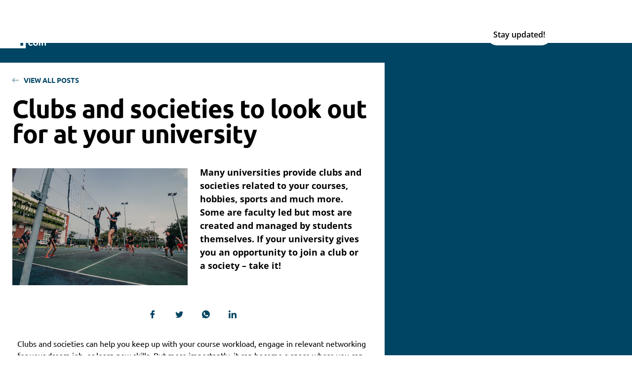

--- FILE ---
content_type: text/css; charset=utf-8
request_url: https://studentcompetitions.com/wp-content/uploads/elementor/css/post-38.css?ver=1768330996
body_size: 256
content:
.elementor-kit-38{--e-global-color-primary:#FFFFFF;--e-global-color-secondary:#000000;--e-global-color-text:#FFA200E6;--e-global-color-accent:#238BC0;--e-global-color-d143253:#FFFFFF;--e-global-typography-primary-font-family:"Open Sans";--e-global-typography-primary-font-weight:600;--e-global-typography-secondary-font-family:"Open Sans";--e-global-typography-secondary-font-weight:400;--e-global-typography-text-font-family:"Open Sans";--e-global-typography-text-font-weight:400;--e-global-typography-accent-font-family:"Open Sans";--e-global-typography-accent-font-weight:500;color:#96DD7B;font-family:"Open Sans", Sans-serif;}.elementor-kit-38 e-page-transition{background-color:#FFBC7D;}.elementor-kit-38 p{margin-block-end:13px;}.elementor-kit-38 a{color:#32BB8C;}.elementor-kit-38 a:hover{color:#96DD7B;}body{overflow-x:inherit !important;}.elementor a, .elementor a:link, .elementor a:focus, .elementor a:active, .elementor a:hover{text-decoration:inherit !important;}.elementor a:link, .elementor .smooth-hover a:link, {transition:inherit;}.elementor-section.elementor-section-boxed > .elementor-container{max-width:1140px;}.e-con{--container-max-width:1140px;}.elementor-widget:not(:last-child){margin-block-end:20px;}.elementor-element{--widgets-spacing:20px 20px;--widgets-spacing-row:20px;--widgets-spacing-column:20px;}{}h1.entry-title{display:var(--page-title-display);}@media(max-width:1024px){.elementor-section.elementor-section-boxed > .elementor-container{max-width:1024px;}.e-con{--container-max-width:1024px;}}@media(max-width:767px){.elementor-kit-38 h1{font-size:30px;}.elementor-kit-38 h2{font-size:23px;}.elementor-kit-38 h3{font-size:20px;}.elementor-kit-38 h4{font-size:15px;}.elementor-section.elementor-section-boxed > .elementor-container{max-width:767px;}.e-con{--container-max-width:767px;}}

--- FILE ---
content_type: text/css; charset=utf-8
request_url: https://studentcompetitions.com/wp-content/uploads/elementor/css/post-628.css?ver=1768331343
body_size: -193
content:
.elementor-628 .elementor-element.elementor-element-41687f00 .elementor-repeater-item-19b8e70.jet-parallax-section__layout .jet-parallax-section__image{background-size:auto;}html, body{overflow-x:auto;}

--- FILE ---
content_type: text/css; charset=utf-8
request_url: https://studentcompetitions.com/wp-content/uploads/elementor/css/post-3469.css?ver=1768330997
body_size: 1612
content:
.elementor-3469 .elementor-element.elementor-element-75f27f21 .elementor-repeater-item-1c2a362.jet-parallax-section__layout .jet-parallax-section__image{background-size:auto;}.elementor-bc-flex-widget .elementor-3469 .elementor-element.elementor-element-2c0085e7.elementor-column .elementor-widget-wrap{align-items:flex-start;}.elementor-3469 .elementor-element.elementor-element-2c0085e7.elementor-column.elementor-element[data-element_type="column"] > .elementor-widget-wrap.elementor-element-populated{align-content:flex-start;align-items:flex-start;}.elementor-3469 .elementor-element.elementor-element-2c0085e7 > .elementor-element-populated{transition:background 0.3s, border 0.3s, border-radius 0.3s, box-shadow 0.3s;margin:0px 0px 0px 0px;--e-column-margin-right:0px;--e-column-margin-left:0px;padding:0px 0px 0px 0px;}.elementor-3469 .elementor-element.elementor-element-2c0085e7 > .elementor-element-populated > .elementor-background-overlay{transition:background 0.3s, border-radius 0.3s, opacity 0.3s;}.elementor-3469 .elementor-element.elementor-element-2d513c38 > .elementor-widget-container{margin:-10px -10px -10px -10px;padding:-3px 0px 0px 0px;}.elementor-3469 .elementor-element.elementor-element-2d513c38 img{width:175px;height:58px;object-fit:contain;object-position:center center;}.elementor-bc-flex-widget .elementor-3469 .elementor-element.elementor-element-406c368c.elementor-column .elementor-widget-wrap{align-items:flex-start;}.elementor-3469 .elementor-element.elementor-element-406c368c.elementor-column.elementor-element[data-element_type="column"] > .elementor-widget-wrap.elementor-element-populated{align-content:flex-start;align-items:flex-start;}.elementor-3469 .elementor-element.elementor-element-406c368c > .elementor-element-populated{margin:-4px 0px 0px 0px;--e-column-margin-right:0px;--e-column-margin-left:0px;padding:0px 0px 0px 0px;}.elementor-3469 .elementor-element.elementor-element-7a2ecb65{width:100%;max-width:100%;}.elementor-3469 .elementor-element.elementor-element-7a2ecb65 .elementor-menu-toggle{margin-left:auto;}.elementor-3469 .elementor-element.elementor-element-7a2ecb65 .elementor-nav-menu--main .elementor-item{color:var( --e-global-color-primary );fill:var( --e-global-color-primary );}.elementor-3469 .elementor-element.elementor-element-7a2ecb65 .elementor-nav-menu--main:not(.e--pointer-framed) .elementor-item:before,
					.elementor-3469 .elementor-element.elementor-element-7a2ecb65 .elementor-nav-menu--main:not(.e--pointer-framed) .elementor-item:after{background-color:var( --e-global-color-primary );}.elementor-3469 .elementor-element.elementor-element-7a2ecb65 .e--pointer-framed .elementor-item:before,
					.elementor-3469 .elementor-element.elementor-element-7a2ecb65 .e--pointer-framed .elementor-item:after{border-color:var( --e-global-color-primary );}.elementor-3469 .elementor-element.elementor-element-7a2ecb65 .elementor-nav-menu--main .elementor-item.elementor-item-active{color:#F9F871;}.elementor-3469 .elementor-element.elementor-element-7a2ecb65 .e--pointer-framed .elementor-item:before{border-width:4px;}.elementor-3469 .elementor-element.elementor-element-7a2ecb65 .e--pointer-framed.e--animation-draw .elementor-item:before{border-width:0 0 4px 4px;}.elementor-3469 .elementor-element.elementor-element-7a2ecb65 .e--pointer-framed.e--animation-draw .elementor-item:after{border-width:4px 4px 0 0;}.elementor-3469 .elementor-element.elementor-element-7a2ecb65 .e--pointer-framed.e--animation-corners .elementor-item:before{border-width:4px 0 0 4px;}.elementor-3469 .elementor-element.elementor-element-7a2ecb65 .e--pointer-framed.e--animation-corners .elementor-item:after{border-width:0 4px 4px 0;}.elementor-3469 .elementor-element.elementor-element-7a2ecb65 .e--pointer-underline .elementor-item:after,
					 .elementor-3469 .elementor-element.elementor-element-7a2ecb65 .e--pointer-overline .elementor-item:before,
					 .elementor-3469 .elementor-element.elementor-element-7a2ecb65 .e--pointer-double-line .elementor-item:before,
					 .elementor-3469 .elementor-element.elementor-element-7a2ecb65 .e--pointer-double-line .elementor-item:after{height:4px;}.elementor-3469 .elementor-element.elementor-element-7a2ecb65 .elementor-nav-menu--dropdown a, .elementor-3469 .elementor-element.elementor-element-7a2ecb65 .elementor-menu-toggle{color:#FFFFFF;fill:#FFFFFF;}.elementor-3469 .elementor-element.elementor-element-7a2ecb65 .elementor-nav-menu--dropdown{background-color:#14344E;border-radius:0px 0px 0px 0px;}.elementor-3469 .elementor-element.elementor-element-7a2ecb65 .elementor-nav-menu--dropdown a:hover,
					.elementor-3469 .elementor-element.elementor-element-7a2ecb65 .elementor-nav-menu--dropdown a:focus,
					.elementor-3469 .elementor-element.elementor-element-7a2ecb65 .elementor-nav-menu--dropdown a.elementor-item-active,
					.elementor-3469 .elementor-element.elementor-element-7a2ecb65 .elementor-nav-menu--dropdown a.highlighted,
					.elementor-3469 .elementor-element.elementor-element-7a2ecb65 .elementor-menu-toggle:hover,
					.elementor-3469 .elementor-element.elementor-element-7a2ecb65 .elementor-menu-toggle:focus{color:#F9F871;}.elementor-3469 .elementor-element.elementor-element-7a2ecb65 .elementor-nav-menu--dropdown a:hover,
					.elementor-3469 .elementor-element.elementor-element-7a2ecb65 .elementor-nav-menu--dropdown a:focus,
					.elementor-3469 .elementor-element.elementor-element-7a2ecb65 .elementor-nav-menu--dropdown a.elementor-item-active,
					.elementor-3469 .elementor-element.elementor-element-7a2ecb65 .elementor-nav-menu--dropdown a.highlighted{background-color:#14344E;}.elementor-3469 .elementor-element.elementor-element-7a2ecb65 .elementor-nav-menu--dropdown a.elementor-item-active{color:#000000;background-color:#DEDEDE;}.elementor-3469 .elementor-element.elementor-element-7a2ecb65 .elementor-nav-menu--dropdown li:first-child a{border-top-left-radius:0px;border-top-right-radius:0px;}.elementor-3469 .elementor-element.elementor-element-7a2ecb65 .elementor-nav-menu--dropdown li:last-child a{border-bottom-right-radius:0px;border-bottom-left-radius:0px;}.elementor-3469 .elementor-element.elementor-element-7a2ecb65 .elementor-nav-menu--dropdown a{padding-left:5px;padding-right:5px;padding-top:10px;padding-bottom:10px;}.elementor-3469 .elementor-element.elementor-element-7a2ecb65 .elementor-nav-menu--main > .elementor-nav-menu > li > .elementor-nav-menu--dropdown, .elementor-3469 .elementor-element.elementor-element-7a2ecb65 .elementor-nav-menu__container.elementor-nav-menu--dropdown{margin-top:0px !important;}.elementor-3469 .elementor-element.elementor-element-7a2ecb65 div.elementor-menu-toggle{color:#FFFFFF;}.elementor-3469 .elementor-element.elementor-element-7a2ecb65 div.elementor-menu-toggle svg{fill:#FFFFFF;}.elementor-3469 .elementor-element.elementor-element-3d6e84cf .elementor-menu-toggle{margin-left:auto;}.elementor-3469 .elementor-element.elementor-element-3d6e84cf .elementor-nav-menu--main .elementor-item{color:var( --e-global-color-primary );fill:var( --e-global-color-primary );}.elementor-3469 .elementor-element.elementor-element-3d6e84cf .elementor-nav-menu--main:not(.e--pointer-framed) .elementor-item:before,
					.elementor-3469 .elementor-element.elementor-element-3d6e84cf .elementor-nav-menu--main:not(.e--pointer-framed) .elementor-item:after{background-color:var( --e-global-color-primary );}.elementor-3469 .elementor-element.elementor-element-3d6e84cf .e--pointer-framed .elementor-item:before,
					.elementor-3469 .elementor-element.elementor-element-3d6e84cf .e--pointer-framed .elementor-item:after{border-color:var( --e-global-color-primary );}.elementor-3469 .elementor-element.elementor-element-3d6e84cf .elementor-nav-menu--dropdown a, .elementor-3469 .elementor-element.elementor-element-3d6e84cf .elementor-menu-toggle{color:#FFFFFF;fill:#FFFFFF;}.elementor-3469 .elementor-element.elementor-element-3d6e84cf .elementor-nav-menu--dropdown{background-color:#004563;}.elementor-3469 .elementor-element.elementor-element-3d6e84cf .elementor-nav-menu--dropdown a:hover,
					.elementor-3469 .elementor-element.elementor-element-3d6e84cf .elementor-nav-menu--dropdown a:focus,
					.elementor-3469 .elementor-element.elementor-element-3d6e84cf .elementor-nav-menu--dropdown a.elementor-item-active,
					.elementor-3469 .elementor-element.elementor-element-3d6e84cf .elementor-nav-menu--dropdown a.highlighted,
					.elementor-3469 .elementor-element.elementor-element-3d6e84cf .elementor-menu-toggle:hover,
					.elementor-3469 .elementor-element.elementor-element-3d6e84cf .elementor-menu-toggle:focus{color:#F9F871;}.elementor-3469 .elementor-element.elementor-element-3d6e84cf .elementor-nav-menu--dropdown a:hover,
					.elementor-3469 .elementor-element.elementor-element-3d6e84cf .elementor-nav-menu--dropdown a:focus,
					.elementor-3469 .elementor-element.elementor-element-3d6e84cf .elementor-nav-menu--dropdown a.elementor-item-active,
					.elementor-3469 .elementor-element.elementor-element-3d6e84cf .elementor-nav-menu--dropdown a.highlighted{background-color:#004563;}.elementor-3469 .elementor-element.elementor-element-3d6e84cf .elementor-nav-menu--dropdown a.elementor-item-active{color:#000000;background-color:#DEDEDE;}.elementor-3469 .elementor-element.elementor-element-3d6e84cf div.elementor-menu-toggle{color:#FFFFFF;}.elementor-3469 .elementor-element.elementor-element-3d6e84cf div.elementor-menu-toggle svg{fill:#FFFFFF;}.elementor-bc-flex-widget .elementor-3469 .elementor-element.elementor-element-52526076.elementor-column .elementor-widget-wrap{align-items:flex-start;}.elementor-3469 .elementor-element.elementor-element-52526076.elementor-column.elementor-element[data-element_type="column"] > .elementor-widget-wrap.elementor-element-populated{align-content:flex-start;align-items:flex-start;}.elementor-3469 .elementor-element.elementor-element-52526076 > .elementor-element-populated{margin:0px 0px 0px 0px;--e-column-margin-right:0px;--e-column-margin-left:0px;padding:0px 0px 0px 0px;}.elementor-3469 .elementor-element.elementor-element-764015c8 .elementor-button{background-color:#FFFFFF;font-weight:600;fill:#000000;color:#000000;border-style:solid;border-width:2px 2px 2px 2px;border-color:#FFFFFF;border-radius:30px 30px 30px 30px;padding:12px 12px 12px 12px;}.elementor-3469 .elementor-element.elementor-element-764015c8 .elementor-button:hover, .elementor-3469 .elementor-element.elementor-element-764015c8 .elementor-button:focus{background-color:var( --e-global-color-secondary );color:#FFFFFF;border-color:#000000;}.elementor-3469 .elementor-element.elementor-element-764015c8 > .elementor-widget-container{margin:-3px 0px 0px 0px;padding:0px 0px -2px 0px;}.elementor-3469 .elementor-element.elementor-element-764015c8 .elementor-button:hover svg, .elementor-3469 .elementor-element.elementor-element-764015c8 .elementor-button:focus svg{fill:#FFFFFF;}.elementor-3469 .elementor-element.elementor-element-75f27f21:not(.elementor-motion-effects-element-type-background), .elementor-3469 .elementor-element.elementor-element-75f27f21 > .elementor-motion-effects-container > .elementor-motion-effects-layer{background-color:#FFFFFF00;}.elementor-3469 .elementor-element.elementor-element-75f27f21 > .elementor-container{min-height:0px;}.elementor-3469 .elementor-element.elementor-element-75f27f21{transition:background 0.3s, border 0.3s, border-radius 0.3s, box-shadow 0.3s;margin-top:0px;margin-bottom:-115px;padding:40px 0px 0px 0px;z-index:5;}.elementor-3469 .elementor-element.elementor-element-75f27f21 > .elementor-background-overlay{transition:background 0.3s, border-radius 0.3s, opacity 0.3s;}.elementor-theme-builder-content-area{height:400px;}.elementor-location-header:before, .elementor-location-footer:before{content:"";display:table;clear:both;}@media(max-width:1024px){.elementor-3469 .elementor-element.elementor-element-2c0085e7 > .elementor-element-populated{margin:0em 0em 0em 0em;--e-column-margin-right:0em;--e-column-margin-left:0em;}.elementor-3469 .elementor-element.elementor-element-7a2ecb65 > .elementor-widget-container{margin:0px 30px 0px 0px;}.elementor-3469 .elementor-element.elementor-element-7a2ecb65{--nav-menu-icon-size:25px;}.elementor-3469 .elementor-element.elementor-element-3d6e84cf > .elementor-widget-container{margin:0px 30px 0px 0px;}.elementor-3469 .elementor-element.elementor-element-3d6e84cf{--nav-menu-icon-size:25px;}.elementor-3469 .elementor-element.elementor-element-75f27f21{padding:1em 2em 1em 2em;}}@media(min-width:768px){.elementor-3469 .elementor-element.elementor-element-2c0085e7{width:15%;}.elementor-3469 .elementor-element.elementor-element-406c368c{width:70%;}.elementor-3469 .elementor-element.elementor-element-52526076{width:14.553%;}}@media(max-width:1024px) and (min-width:768px){.elementor-3469 .elementor-element.elementor-element-2c0085e7{width:30%;}.elementor-3469 .elementor-element.elementor-element-406c368c{width:45%;}.elementor-3469 .elementor-element.elementor-element-52526076{width:25%;}}@media(max-width:767px){.elementor-3469 .elementor-element.elementor-element-2c0085e7{width:80%;}.elementor-bc-flex-widget .elementor-3469 .elementor-element.elementor-element-2c0085e7.elementor-column .elementor-widget-wrap{align-items:center;}.elementor-3469 .elementor-element.elementor-element-2c0085e7.elementor-column.elementor-element[data-element_type="column"] > .elementor-widget-wrap.elementor-element-populated{align-content:center;align-items:center;}.elementor-3469 .elementor-element.elementor-element-2c0085e7 > .elementor-widget-wrap > .elementor-widget:not(.elementor-widget__width-auto):not(.elementor-widget__width-initial):not(:last-child):not(.elementor-absolute){margin-block-end:20px;}.elementor-3469 .elementor-element.elementor-element-2c0085e7 > .elementor-element-populated{margin:0px 0px 0px -29px;--e-column-margin-right:0px;--e-column-margin-left:-29px;}.elementor-3469 .elementor-element.elementor-element-406c368c{width:20%;}.elementor-bc-flex-widget .elementor-3469 .elementor-element.elementor-element-406c368c.elementor-column .elementor-widget-wrap{align-items:center;}.elementor-3469 .elementor-element.elementor-element-406c368c.elementor-column.elementor-element[data-element_type="column"] > .elementor-widget-wrap.elementor-element-populated{align-content:center;align-items:center;}.elementor-3469 .elementor-element.elementor-element-406c368c > .elementor-element-populated{margin:0px 0px 0px 0px;--e-column-margin-right:0px;--e-column-margin-left:0px;padding:0px 0px 0px 0px;}.elementor-3469 .elementor-element.elementor-element-7a2ecb65 > .elementor-widget-container{margin:0px 0px -4px 0px;padding:0px 0px 0px 0px;}.elementor-3469 .elementor-element.elementor-element-7a2ecb65{z-index:99;--nav-menu-icon-size:23px;}.elementor-3469 .elementor-element.elementor-element-7a2ecb65 .elementor-nav-menu--dropdown a{padding-top:12px;padding-bottom:12px;}.elementor-3469 .elementor-element.elementor-element-3d6e84cf > .elementor-widget-container{margin:0px 0px -4px 0px;padding:0px 0px 0px 0px;}.elementor-3469 .elementor-element.elementor-element-3d6e84cf{z-index:99;--nav-menu-icon-size:23px;}.elementor-3469 .elementor-element.elementor-element-3d6e84cf .elementor-nav-menu--dropdown a{padding-top:12px;padding-bottom:12px;}.elementor-3469 .elementor-element.elementor-element-75f27f21 > .elementor-container{min-height:70px;}.elementor-3469 .elementor-element.elementor-element-75f27f21{margin-top:0px;margin-bottom:-75px;padding:15px 20px 0px 0px;}.elementor-3469{padding:0px 0px 0px 0px;}}/* Start custom CSS for section, class: .elementor-element-75f27f21 *//* -- Changing the menu background on scroll effect -- */

.elementor-sticky--effects {
    background: #006C84 !important; /* change the background color here*/
    padding: 25px 0 20px !important;
}
 
.elementor-sticky--effects .sticky-menu-items ul li a /* change the menu text color here*/ {
    color: #fff!important;
}
 
.elementor-sticky--effects, .sticky-menu-items ul li a {
   transition: .5s all ease-in-out;
}/* End custom CSS */

--- FILE ---
content_type: text/css; charset=utf-8
request_url: https://studentcompetitions.com/wp-content/uploads/elementor/css/post-3821.css?ver=1768330997
body_size: 1291
content:
.elementor-3821 .elementor-element.elementor-element-904442e:not(.elementor-motion-effects-element-type-background), .elementor-3821 .elementor-element.elementor-element-904442e > .elementor-motion-effects-container > .elementor-motion-effects-layer{background-color:#004563;}.elementor-3821 .elementor-element.elementor-element-904442e{transition:background 0.3s, border 0.3s, border-radius 0.3s, box-shadow 0.3s;margin-top:0px;margin-bottom:0px;padding:100px 100px 100px 100px;}.elementor-3821 .elementor-element.elementor-element-904442e > .elementor-background-overlay{transition:background 0.3s, border-radius 0.3s, opacity 0.3s;}.elementor-3821 .elementor-element.elementor-element-c88c029 .elementor-image-box-wrapper{text-align:start;}.elementor-3821 .elementor-element.elementor-element-c88c029.elementor-position-right .elementor-image-box-img{margin-left:15px;}.elementor-3821 .elementor-element.elementor-element-c88c029.elementor-position-left .elementor-image-box-img{margin-right:15px;}.elementor-3821 .elementor-element.elementor-element-c88c029.elementor-position-top .elementor-image-box-img{margin-bottom:15px;}.elementor-3821 .elementor-element.elementor-element-c88c029 .elementor-image-box-wrapper .elementor-image-box-img{width:60%;}.elementor-3821 .elementor-element.elementor-element-c88c029 .elementor-image-box-img img{transition-duration:0.3s;}.elementor-3821 .elementor-element.elementor-element-c88c029 .elementor-image-box-img{overflow:hidden;}.elementor-3821 .elementor-element.elementor-element-c88c029 .elementor-image-box-title{font-family:"Ubuntu", Sans-serif;font-size:14px;color:#FFFFFF;}.elementor-3821 .elementor-element.elementor-element-c88c029 .elementor-image-box-description{font-family:"Ubuntu", Sans-serif;font-size:12px;color:#FFFFFF;}.elementor-3821 .elementor-element.elementor-element-0704a2c > .elementor-widget-container{margin:64px 0px 0px 0px;padding:0px 0px 0px 30px;}.elementor-3821 .elementor-element.elementor-element-0704a2c .eael-simple-menu-container{background-color:#004563;}.elementor-3821 .elementor-element.elementor-element-0704a2c .eael-simple-menu-container .eael-simple-menu.eael-simple-menu-horizontal{background-color:#004563;}.elementor-3821 .elementor-element.elementor-element-0704a2c .eael-simple-menu li a span, .elementor-3821 .elementor-element.elementor-element-0704a2c .eael-simple-menu li span.eael-simple-menu-indicator{font-size:15px;}.elementor-3821 .elementor-element.elementor-element-0704a2c .eael-simple-menu li a span, .elementor-3821 .elementor-element.elementor-element-0704a2c .eael-simple-menu li span.eael-simple-menu-indicator i{font-size:15px;}.elementor-3821 .elementor-element.elementor-element-0704a2c .eael-simple-menu li span.eael-simple-menu-indicator svg{width:15px;height:15px;line-height:15px;}.elementor-3821 .elementor-element.elementor-element-0704a2c .eael-simple-menu li span svg{width:15px;height:15px;line-height:15px;}.elementor-3821 .elementor-element.elementor-element-0704a2c .eael-simple-menu li:hover > a{background-color:#004563;}.elementor-3821 .elementor-element.elementor-element-0704a2c .eael-simple-menu li .eael-simple-menu-indicator:hover:before{color:#f44336;}.elementor-3821 .elementor-element.elementor-element-0704a2c .eael-simple-menu li .eael-simple-menu-indicator:hover i{color:#f44336;}.elementor-3821 .elementor-element.elementor-element-0704a2c .eael-simple-menu li .eael-simple-menu-indicator:hover svg{fill:#f44336;}.elementor-3821 .elementor-element.elementor-element-0704a2c .eael-simple-menu li .eael-simple-menu-indicator:hover{background-color:#ffffff;border-color:#f44336;}.elementor-3821 .elementor-element.elementor-element-0704a2c .eael-simple-menu li > a.eael-item-active{background-color:#004563;}.elementor-3821 .elementor-element.elementor-element-0704a2c .eael-simple-menu li.current-menu-item > a.eael-item-active{background-color:#004563;}.elementor-3821 .elementor-element.elementor-element-0704a2c .eael-simple-menu li.current-menu-ancestor > a.eael-item-active{background-color:#004563;}.elementor-3821 .elementor-element.elementor-element-0704a2c .eael-simple-menu li .eael-simple-menu-indicator.eael-simple-menu-indicator-open:before{color:#f44336 !important;}.elementor-3821 .elementor-element.elementor-element-0704a2c .eael-simple-menu li .eael-simple-menu-indicator.eael-simple-menu-indicator-open svg{fill:#f44336 !important;}.elementor-3821 .elementor-element.elementor-element-0704a2c .eael-simple-menu li .eael-simple-menu-indicator.eael-simple-menu-indicator-open i{color:#f44336 !important;}.elementor-3821 .elementor-element.elementor-element-0704a2c .eael-simple-menu li .eael-simple-menu-indicator.eael-simple-menu-indicator-open{background-color:#ffffff !important;border-color:#f44336 !important;}.elementor-3821 .elementor-element.elementor-element-0704a2c .eael-simple-menu-container .eael-simple-menu-toggle{background-color:#000000;}.elementor-3821 .elementor-element.elementor-element-0704a2c .eael-simple-menu-container .eael-simple-menu-toggle i{color:#ffffff;}.elementor-3821 .elementor-element.elementor-element-0704a2c .eael-simple-menu-container .eael-simple-menu-toggle svg{fill:#ffffff;}.elementor-3821 .elementor-element.elementor-element-0704a2c .eael-simple-menu.eael-simple-menu-horizontal li ul li a{padding-left:20px;padding-right:20px;}.elementor-3821 .elementor-element.elementor-element-0704a2c .eael-simple-menu.eael-simple-menu-horizontal li ul li > a{border-bottom:1px solid #f2f2f2;}.elementor-3821 .elementor-element.elementor-element-0704a2c .eael-simple-menu.eael-simple-menu-vertical li ul li > a{border-bottom:1px solid #f2f2f2;}.elementor-3821 .elementor-element.elementor-element-0704a2c .eael-simple-menu li ul li a span{font-size:12px;}.elementor-3821 .elementor-element.elementor-element-0704a2c .eael-simple-menu li ul li span.eael-simple-menu-indicator{font-size:12px;}.elementor-3821 .elementor-element.elementor-element-0704a2c .eael-simple-menu li ul li span.eael-simple-menu-indicator i{font-size:12px;}.elementor-3821 .elementor-element.elementor-element-0704a2c .eael-simple-menu li ul li .eael-simple-menu-indicator svg{width:12px;height:12px;line-height:12px;}.elementor-3821 .elementor-element.elementor-element-0704a2c .eael-simple-menu li ul li .eael-simple-menu-indicator:hover:before{color:#f44336 !important;}.elementor-3821 .elementor-element.elementor-element-0704a2c .eael-simple-menu li ul li .eael-simple-menu-indicator.eael-simple-menu-indicator-open:before{color:#f44336 !important;}.elementor-3821 .elementor-element.elementor-element-0704a2c .eael-simple-menu li ul li .eael-simple-menu-indicator:hover{background-color:#ffffff !important;border-color:#f44336 !important;}.elementor-3821 .elementor-element.elementor-element-0704a2c .eael-simple-menu li ul li .eael-simple-menu-indicator.eael-simple-menu-indicator-open{background-color:#ffffff !important;border-color:#f44336 !important;}.elementor-3821 .elementor-element.elementor-element-b2aae71 > .elementor-widget-container{margin:64px 0px 0px 0px;padding:0px 0px 0px 30px;}.elementor-3821 .elementor-element.elementor-element-b2aae71 .eael-simple-menu-container{background-color:#004563;}.elementor-3821 .elementor-element.elementor-element-b2aae71 .eael-simple-menu-container .eael-simple-menu.eael-simple-menu-horizontal{background-color:#004563;}.elementor-3821 .elementor-element.elementor-element-b2aae71 .eael-simple-menu li a span, .elementor-3821 .elementor-element.elementor-element-b2aae71 .eael-simple-menu li span.eael-simple-menu-indicator{font-size:15px;}.elementor-3821 .elementor-element.elementor-element-b2aae71 .eael-simple-menu li a span, .elementor-3821 .elementor-element.elementor-element-b2aae71 .eael-simple-menu li span.eael-simple-menu-indicator i{font-size:15px;}.elementor-3821 .elementor-element.elementor-element-b2aae71 .eael-simple-menu li span.eael-simple-menu-indicator svg{width:15px;height:15px;line-height:15px;}.elementor-3821 .elementor-element.elementor-element-b2aae71 .eael-simple-menu li span svg{width:15px;height:15px;line-height:15px;}.elementor-3821 .elementor-element.elementor-element-b2aae71 .eael-simple-menu li:hover > a{background-color:#004563;}.elementor-3821 .elementor-element.elementor-element-b2aae71 .eael-simple-menu li .eael-simple-menu-indicator:hover:before{color:#f44336;}.elementor-3821 .elementor-element.elementor-element-b2aae71 .eael-simple-menu li .eael-simple-menu-indicator:hover i{color:#f44336;}.elementor-3821 .elementor-element.elementor-element-b2aae71 .eael-simple-menu li .eael-simple-menu-indicator:hover svg{fill:#f44336;}.elementor-3821 .elementor-element.elementor-element-b2aae71 .eael-simple-menu li .eael-simple-menu-indicator:hover{background-color:#ffffff;border-color:#f44336;}.elementor-3821 .elementor-element.elementor-element-b2aae71 .eael-simple-menu li .eael-simple-menu-indicator.eael-simple-menu-indicator-open:before{color:#f44336 !important;}.elementor-3821 .elementor-element.elementor-element-b2aae71 .eael-simple-menu li .eael-simple-menu-indicator.eael-simple-menu-indicator-open svg{fill:#f44336 !important;}.elementor-3821 .elementor-element.elementor-element-b2aae71 .eael-simple-menu li .eael-simple-menu-indicator.eael-simple-menu-indicator-open i{color:#f44336 !important;}.elementor-3821 .elementor-element.elementor-element-b2aae71 .eael-simple-menu li .eael-simple-menu-indicator.eael-simple-menu-indicator-open{background-color:#ffffff !important;border-color:#f44336 !important;}.elementor-3821 .elementor-element.elementor-element-b2aae71 .eael-simple-menu-container .eael-simple-menu-toggle{background-color:#000000;}.elementor-3821 .elementor-element.elementor-element-b2aae71 .eael-simple-menu-container .eael-simple-menu-toggle i{color:#ffffff;}.elementor-3821 .elementor-element.elementor-element-b2aae71 .eael-simple-menu-container .eael-simple-menu-toggle svg{fill:#ffffff;}.elementor-3821 .elementor-element.elementor-element-b2aae71 .eael-simple-menu.eael-simple-menu-horizontal li ul li a{padding-left:20px;padding-right:20px;}.elementor-3821 .elementor-element.elementor-element-b2aae71 .eael-simple-menu.eael-simple-menu-horizontal li ul li > a{border-bottom:1px solid #f2f2f2;}.elementor-3821 .elementor-element.elementor-element-b2aae71 .eael-simple-menu.eael-simple-menu-vertical li ul li > a{border-bottom:1px solid #f2f2f2;}.elementor-3821 .elementor-element.elementor-element-b2aae71 .eael-simple-menu li ul li a span{font-size:12px;}.elementor-3821 .elementor-element.elementor-element-b2aae71 .eael-simple-menu li ul li span.eael-simple-menu-indicator{font-size:12px;}.elementor-3821 .elementor-element.elementor-element-b2aae71 .eael-simple-menu li ul li span.eael-simple-menu-indicator i{font-size:12px;}.elementor-3821 .elementor-element.elementor-element-b2aae71 .eael-simple-menu li ul li .eael-simple-menu-indicator svg{width:12px;height:12px;line-height:12px;}.elementor-3821 .elementor-element.elementor-element-b2aae71 .eael-simple-menu li ul li .eael-simple-menu-indicator:hover:before{color:#f44336 !important;}.elementor-3821 .elementor-element.elementor-element-b2aae71 .eael-simple-menu li ul li .eael-simple-menu-indicator.eael-simple-menu-indicator-open:before{color:#f44336 !important;}.elementor-3821 .elementor-element.elementor-element-b2aae71 .eael-simple-menu li ul li .eael-simple-menu-indicator:hover{background-color:#ffffff !important;border-color:#f44336 !important;}.elementor-3821 .elementor-element.elementor-element-b2aae71 .eael-simple-menu li ul li .eael-simple-menu-indicator.eael-simple-menu-indicator-open{background-color:#ffffff !important;border-color:#f44336 !important;}.elementor-3821 .elementor-element.elementor-element-c84a314 > .elementor-widget-container{margin:70px 0px 0px 0px;}.elementor-3821 .elementor-element.elementor-element-c84a314 .elementor-heading-title{color:#FFFFFF;}.elementor-3821 .elementor-element.elementor-element-d11e7ff .elementor-button{background-color:#02010100;font-family:"Ubuntu", Sans-serif;font-size:12px;fill:#FFFFFF;color:#FFFFFF;}.elementor-3821 .elementor-element.elementor-element-d11e7ff > .elementor-widget-container{margin:0px 0px 0px -23px;padding:0px 0px 0px 0px;}.elementor-3821 .elementor-element.elementor-element-d11e7ff .elementor-button-content-wrapper{flex-direction:row;}.elementor-3821 .elementor-element.elementor-element-d11e7ff .elementor-button .elementor-button-content-wrapper{gap:10px;}.elementor-3821 .elementor-element.elementor-element-7c08d27 .elementor-button{background-color:#02010100;font-family:"Ubuntu", Sans-serif;font-size:12px;fill:#FFFFFF;color:#FFFFFF;}.elementor-3821 .elementor-element.elementor-element-7c08d27 > .elementor-widget-container{margin:0px 0px 0px -23px;padding:0px 0px 0px 0px;}.elementor-3821 .elementor-element.elementor-element-7c08d27 .elementor-button-content-wrapper{flex-direction:row;}.elementor-3821 .elementor-element.elementor-element-7c08d27 .elementor-button .elementor-button-content-wrapper{gap:10px;}.elementor-3821 .elementor-element.elementor-element-1c1fee36 > .elementor-container > .elementor-column > .elementor-widget-wrap{align-content:center;align-items:center;}.elementor-3821 .elementor-element.elementor-element-1c1fee36 .elementor-repeater-item-95dace8.jet-parallax-section__layout .jet-parallax-section__image{background-size:auto;}.elementor-3821 .elementor-element.elementor-element-1108ffed .elementor-repeater-item-d5b660c.jet-parallax-section__layout .jet-parallax-section__image{background-size:auto;}.elementor-bc-flex-widget .elementor-3821 .elementor-element.elementor-element-6fdfd4eb.elementor-column .elementor-widget-wrap{align-items:flex-end;}.elementor-3821 .elementor-element.elementor-element-6fdfd4eb.elementor-column.elementor-element[data-element_type="column"] > .elementor-widget-wrap.elementor-element-populated{align-content:flex-end;align-items:flex-end;}.elementor-3821 .elementor-element.elementor-element-6fdfd4eb > .elementor-element-populated{margin:0px 0px 0px 0px;--e-column-margin-right:0px;--e-column-margin-left:0px;padding:0px 0px 0px 0px;}.elementor-3821 .elementor-element.elementor-element-5a1a52e3 > .elementor-widget-container{margin:0px 0px 0px 0px;padding:0px 0px 0px 0px;}.elementor-3821 .elementor-element.elementor-element-5a1a52e3{text-align:start;}.elementor-3821 .elementor-element.elementor-element-5a1a52e3 .elementor-heading-title{font-size:12px;font-weight:300;color:#adadad;}.elementor-3821 .elementor-element.elementor-element-1c1fee36:not(.elementor-motion-effects-element-type-background), .elementor-3821 .elementor-element.elementor-element-1c1fee36 > .elementor-motion-effects-container > .elementor-motion-effects-layer{background-color:transparent;background-image:linear-gradient(180deg, #004563 0%, #004563 100%);}.elementor-3821 .elementor-element.elementor-element-1c1fee36 > .elementor-container{min-height:50px;}.elementor-3821 .elementor-element.elementor-element-1c1fee36{border-style:solid;border-width:1px 0px 0px 0px;border-color:rgba(255,255,255,0.19);transition:background 0.3s, border 0.3s, border-radius 0.3s, box-shadow 0.3s;padding:0px 0px 0px 0px;z-index:200;}.elementor-3821 .elementor-element.elementor-element-1c1fee36 > .elementor-background-overlay{transition:background 0.3s, border-radius 0.3s, opacity 0.3s;}.elementor-theme-builder-content-area{height:400px;}.elementor-location-header:before, .elementor-location-footer:before{content:"";display:table;clear:both;}@media(max-width:1024px){.elementor-3821 .elementor-element.elementor-element-1c1fee36{padding:10px 20px 10px 20px;}}@media(max-width:767px){.elementor-3821 .elementor-element.elementor-element-904442e{padding:50px 50px 50px 50px;}.elementor-3821 .elementor-element.elementor-element-c88c029 .elementor-image-box-img{margin-bottom:15px;}.elementor-3821 .elementor-element.elementor-element-347b69f7 > .elementor-element-populated{margin:0px 0px 0px 0px;--e-column-margin-right:0px;--e-column-margin-left:0px;padding:0px 0px 0px 0px;}.elementor-3821 .elementor-element.elementor-element-5a1a52e3{text-align:center;}.elementor-3821 .elementor-element.elementor-element-5d9e3a89 > .elementor-element-populated{margin:15px 0px 0px 0px;--e-column-margin-right:0px;--e-column-margin-left:0px;padding:0px 0px 0px 0px;}.elementor-3821 .elementor-element.elementor-element-1c1fee36{padding:10px 20px 20px 20px;}}

--- FILE ---
content_type: text/css; charset=utf-8
request_url: https://studentcompetitions.com/wp-content/uploads/elementor/css/post-124.css?ver=1768331092
body_size: 1333
content:
.elementor-124 .elementor-element.elementor-element-7641e7ca .elementor-repeater-item-e1970f7.jet-parallax-section__layout .jet-parallax-section__image{background-size:auto;}.elementor-124 .elementor-element.elementor-element-36a2c98c:not(.elementor-motion-effects-element-type-background) > .elementor-widget-wrap, .elementor-124 .elementor-element.elementor-element-36a2c98c > .elementor-widget-wrap > .elementor-motion-effects-container > .elementor-motion-effects-layer{background-color:var( --e-global-color-primary );}.elementor-124 .elementor-element.elementor-element-36a2c98c > .elementor-element-populated{transition:background 0.3s, border 0.3s, border-radius 0.3s, box-shadow 0.3s;margin:0px 2px 0px 0px;--e-column-margin-right:2px;--e-column-margin-left:0px;padding:25px 25px 40px 25px;}.elementor-124 .elementor-element.elementor-element-36a2c98c > .elementor-element-populated > .elementor-background-overlay{transition:background 0.3s, border-radius 0.3s, opacity 0.3s;}.elementor-124 .elementor-element.elementor-element-73670fc4 > .elementor-widget-container{margin:0px 0px 0px 0px;}.elementor-124 .elementor-element.elementor-element-73670fc4 .elementor-icon-list-icon i{color:#004563;transition:color 0.3s;}.elementor-124 .elementor-element.elementor-element-73670fc4 .elementor-icon-list-icon svg{fill:#004563;transition:fill 0.3s;}.elementor-124 .elementor-element.elementor-element-73670fc4 .elementor-icon-list-item:hover .elementor-icon-list-icon i{color:#009492;}.elementor-124 .elementor-element.elementor-element-73670fc4 .elementor-icon-list-item:hover .elementor-icon-list-icon svg{fill:#009492;}.elementor-124 .elementor-element.elementor-element-73670fc4{--e-icon-list-icon-size:14px;--icon-vertical-offset:0px;}.elementor-124 .elementor-element.elementor-element-73670fc4 .elementor-icon-list-item > .elementor-icon-list-text, .elementor-124 .elementor-element.elementor-element-73670fc4 .elementor-icon-list-item > a{font-family:"Ubuntu", Sans-serif;font-size:14px;font-weight:600;}.elementor-124 .elementor-element.elementor-element-73670fc4 .elementor-icon-list-text{color:#004563;transition:color 0.3s;}.elementor-124 .elementor-element.elementor-element-73670fc4 .elementor-icon-list-item:hover .elementor-icon-list-text{color:#009492;}.elementor-124 .elementor-element.elementor-element-cd96fa3 .elementor-repeater-item-7388929.jet-parallax-section__layout .jet-parallax-section__image{background-size:auto;}.elementor-124 .elementor-element.elementor-element-1b050249 > .elementor-element-populated{margin:0px 0px 0px 0px;--e-column-margin-right:0px;--e-column-margin-left:0px;padding:0px 0px 0px 0px;}.elementor-124 .elementor-element.elementor-element-2e013278 > .elementor-widget-container{margin:15px 0px 0px 0px;padding:0em 0em 0em 0em;}.elementor-124 .elementor-element.elementor-element-2e013278{text-align:start;}.elementor-124 .elementor-element.elementor-element-2e013278 .elementor-heading-title{font-family:"Ubuntu", Sans-serif;font-size:3.2rem;font-weight:600;line-height:1em;letter-spacing:-1px;color:var( --e-global-color-secondary );}.elementor-124 .elementor-element.elementor-element-cd96fa3{margin-top:-14px;margin-bottom:0px;}.elementor-124 .elementor-element.elementor-element-7141d041 .elementor-repeater-item-53bcec6.jet-parallax-section__layout .jet-parallax-section__image{background-size:auto;}.elementor-bc-flex-widget .elementor-124 .elementor-element.elementor-element-5fcf5f05.elementor-column .elementor-widget-wrap{align-items:flex-start;}.elementor-124 .elementor-element.elementor-element-5fcf5f05.elementor-column.elementor-element[data-element_type="column"] > .elementor-widget-wrap.elementor-element-populated{align-content:flex-start;align-items:flex-start;}.elementor-124 .elementor-element.elementor-element-5fcf5f05 > .elementor-element-populated{margin:0px 0px 0px 0px;--e-column-margin-right:0px;--e-column-margin-left:0px;padding:0px 10px 0px 0px;}.elementor-124 .elementor-element.elementor-element-772e8798{--spacer-size:292px;}.elementor-124 .elementor-element.elementor-element-772e8798 > .elementor-widget-container{margin:15px 0px 0px 0px;padding:0px 0px 0px 0px;background-position:top left;background-repeat:no-repeat;background-size:contain;}.elementor-124 .elementor-element.elementor-element-772e8798.ha-has-bg-overlay:hover > .elementor-widget-container::before{transition:background 0.3s;}.elementor-bc-flex-widget .elementor-124 .elementor-element.elementor-element-5f8ae006.elementor-column .elementor-widget-wrap{align-items:flex-start;}.elementor-124 .elementor-element.elementor-element-5f8ae006.elementor-column.elementor-element[data-element_type="column"] > .elementor-widget-wrap.elementor-element-populated{align-content:flex-start;align-items:flex-start;}.elementor-124 .elementor-element.elementor-element-5f8ae006 > .elementor-element-populated{margin:0px 0px 0px 0px;--e-column-margin-right:0px;--e-column-margin-left:0px;padding:10px 15px 10px 15px;}.elementor-124 .elementor-element.elementor-element-38620797{width:var( --container-widget-width, 920px );max-width:920px;--container-widget-width:920px;--container-widget-flex-grow:0;font-size:18px;font-weight:700;color:var( --e-global-color-secondary );}.elementor-124 .elementor-element.elementor-element-38620797 > .elementor-widget-container{background-color:#FFFFFF;margin:0% 0% 0% 0%;padding:0px 0px 0px 0px;}.elementor-124 .elementor-element.elementor-element-38620797.ha-has-bg-overlay:hover > .elementor-widget-container::before{transition:background 0.3s;}.elementor-124 .elementor-element.elementor-element-7141d041{margin-top:30px;margin-bottom:0px;padding:0px 0px 0px 0px;}.elementor-124 .elementor-element.elementor-element-90ca94a .elementor-repeater-item-260cda0 > div{color:#004563;}.elementor-124 .elementor-element.elementor-element-90ca94a .elementor-repeater-item-260cda0 > div svg path{stroke:#004563;fill:#004563;}.elementor-124 .elementor-element.elementor-element-90ca94a .elementor-repeater-item-260cda0 > div:hover{color:#FFFFFF;background-color:#004563;}.elementor-124 .elementor-element.elementor-element-90ca94a .elementor-repeater-item-260cda0 > div:hover svg path{stroke:#FFFFFF;fill:#FFFFFF;}.elementor-124 .elementor-element.elementor-element-90ca94a .elementor-repeater-item-8dd5d10 > div{color:#004563;}.elementor-124 .elementor-element.elementor-element-90ca94a .elementor-repeater-item-8dd5d10 > div svg path{stroke:#004563;fill:#004563;}.elementor-124 .elementor-element.elementor-element-90ca94a .elementor-repeater-item-8dd5d10 > div:hover{color:#FFFFFF;background-color:#004563;}.elementor-124 .elementor-element.elementor-element-90ca94a .elementor-repeater-item-8dd5d10 > div:hover svg path{stroke:#FFFFFF;fill:#FFFFFF;}.elementor-124 .elementor-element.elementor-element-90ca94a .elementor-repeater-item-a199e0c > div{color:#004563;}.elementor-124 .elementor-element.elementor-element-90ca94a .elementor-repeater-item-a199e0c > div svg path{stroke:#004563;fill:#004563;}.elementor-124 .elementor-element.elementor-element-90ca94a .elementor-repeater-item-a199e0c > div:hover{color:#FFFFFF;background-color:#004563;}.elementor-124 .elementor-element.elementor-element-90ca94a .elementor-repeater-item-a199e0c > div:hover svg path{stroke:#FFFFFF;fill:#FFFFFF;}.elementor-124 .elementor-element.elementor-element-90ca94a .elementor-repeater-item-01e6a35 > div{color:#004563;}.elementor-124 .elementor-element.elementor-element-90ca94a .elementor-repeater-item-01e6a35 > div svg path{stroke:#004563;fill:#004563;}.elementor-124 .elementor-element.elementor-element-90ca94a .elementor-repeater-item-01e6a35 > div:hover{color:#FFFFFF;background-color:#004563;}.elementor-124 .elementor-element.elementor-element-90ca94a .elementor-repeater-item-01e6a35 > div:hover svg path{stroke:#FFFFFF;fill:#FFFFFF;}.elementor-124 .elementor-element.elementor-element-90ca94a > .elementor-widget-container{margin:-22px 0px -7px 0px;padding:0px 0px 0px 0px;}.elementor-124 .elementor-element.elementor-element-90ca94a .ekit_socialshare{text-align:center;}.elementor-124 .elementor-element.elementor-element-90ca94a .ekit_socialshare > li > div{text-align:center;text-decoration:none;border-radius:50% 50% 50% 50%;width:40px;height:40px;cursor:pointer;line-height:40px;}.elementor-124 .elementor-element.elementor-element-90ca94a .ekit_socialshare > li{display:inline-block;margin:5px 5px 5px 5px;}.elementor-124 .elementor-element.elementor-element-1122618{color:#000000;font-family:"Ubuntu", Sans-serif;}.elementor-124 .elementor-element.elementor-element-2b15e96 .elementor-repeater-item-260cda0 > div{color:#004563;}.elementor-124 .elementor-element.elementor-element-2b15e96 .elementor-repeater-item-260cda0 > div svg path{stroke:#004563;fill:#004563;}.elementor-124 .elementor-element.elementor-element-2b15e96 .elementor-repeater-item-260cda0 > div:hover{color:#FFFFFF;background-color:#004563;}.elementor-124 .elementor-element.elementor-element-2b15e96 .elementor-repeater-item-260cda0 > div:hover svg path{stroke:#FFFFFF;fill:#FFFFFF;}.elementor-124 .elementor-element.elementor-element-2b15e96 .elementor-repeater-item-8dd5d10 > div{color:#004563;}.elementor-124 .elementor-element.elementor-element-2b15e96 .elementor-repeater-item-8dd5d10 > div svg path{stroke:#004563;fill:#004563;}.elementor-124 .elementor-element.elementor-element-2b15e96 .elementor-repeater-item-8dd5d10 > div:hover{color:#FFFFFF;background-color:#004563;}.elementor-124 .elementor-element.elementor-element-2b15e96 .elementor-repeater-item-8dd5d10 > div:hover svg path{stroke:#FFFFFF;fill:#FFFFFF;}.elementor-124 .elementor-element.elementor-element-2b15e96 .elementor-repeater-item-a199e0c > div{color:#004563;}.elementor-124 .elementor-element.elementor-element-2b15e96 .elementor-repeater-item-a199e0c > div svg path{stroke:#004563;fill:#004563;}.elementor-124 .elementor-element.elementor-element-2b15e96 .elementor-repeater-item-a199e0c > div:hover{color:#FFFFFF;background-color:#004563;}.elementor-124 .elementor-element.elementor-element-2b15e96 .elementor-repeater-item-a199e0c > div:hover svg path{stroke:#FFFFFF;fill:#FFFFFF;}.elementor-124 .elementor-element.elementor-element-2b15e96 .elementor-repeater-item-01e6a35 > div{color:#004563;}.elementor-124 .elementor-element.elementor-element-2b15e96 .elementor-repeater-item-01e6a35 > div svg path{stroke:#004563;fill:#004563;}.elementor-124 .elementor-element.elementor-element-2b15e96 .elementor-repeater-item-01e6a35 > div:hover{color:#FFFFFF;background-color:#004563;}.elementor-124 .elementor-element.elementor-element-2b15e96 .elementor-repeater-item-01e6a35 > div:hover svg path{stroke:#FFFFFF;fill:#FFFFFF;}.elementor-124 .elementor-element.elementor-element-2b15e96 .ekit_socialshare{text-align:center;}.elementor-124 .elementor-element.elementor-element-2b15e96 .ekit_socialshare > li > div{text-align:center;text-decoration:none;border-radius:50% 50% 50% 50%;width:40px;height:40px;cursor:pointer;line-height:40px;}.elementor-124 .elementor-element.elementor-element-2b15e96 .ekit_socialshare > li{display:inline-block;margin:5px 5px 5px 5px;}.elementor-124 .elementor-element.elementor-element-f73ccff .elementor-repeater-item-681cb8d.jet-parallax-section__layout .jet-parallax-section__image{background-size:auto;}.elementor-124 .elementor-element.elementor-element-8ce08b4{--divider-border-style:solid;--divider-color:#000;--divider-border-width:1px;}.elementor-124 .elementor-element.elementor-element-8ce08b4 .elementor-divider-separator{width:100%;}.elementor-124 .elementor-element.elementor-element-8ce08b4 .elementor-divider{padding-block-start:15px;padding-block-end:15px;}.elementor-124 .elementor-element.elementor-element-9ba740e{font-family:"Ubuntu", Sans-serif;font-size:16px;color:#004563;}.elementor-124 .elementor-element.elementor-element-7641e7ca:not(.elementor-motion-effects-element-type-background), .elementor-124 .elementor-element.elementor-element-7641e7ca > .elementor-motion-effects-container > .elementor-motion-effects-layer{background-color:#004563;}.elementor-124 .elementor-element.elementor-element-7641e7ca > .elementor-container{max-width:779px;}.elementor-124 .elementor-element.elementor-element-7641e7ca{transition:background 0.3s, border 0.3s, border-radius 0.3s, box-shadow 0.3s;margin-top:100px;margin-bottom:0px;padding:40px 0px 50px 0px;}.elementor-124 .elementor-element.elementor-element-7641e7ca > .elementor-background-overlay{transition:background 0.3s, border-radius 0.3s, opacity 0.3s;}@media(max-width:767px){.elementor-124 .elementor-element.elementor-element-36a2c98c > .elementor-element-populated{margin:0px 0px 0px 0px;--e-column-margin-right:0px;--e-column-margin-left:0px;}.elementor-124 .elementor-element.elementor-element-73670fc4 .elementor-icon-list-items:not(.elementor-inline-items) .elementor-icon-list-item:not(:last-child){padding-block-end:calc(0px/2);}.elementor-124 .elementor-element.elementor-element-73670fc4 .elementor-icon-list-items:not(.elementor-inline-items) .elementor-icon-list-item:not(:first-child){margin-block-start:calc(0px/2);}.elementor-124 .elementor-element.elementor-element-73670fc4 .elementor-icon-list-items.elementor-inline-items .elementor-icon-list-item{margin-inline:calc(0px/2);}.elementor-124 .elementor-element.elementor-element-73670fc4 .elementor-icon-list-items.elementor-inline-items{margin-inline:calc(-0px/2);}.elementor-124 .elementor-element.elementor-element-73670fc4 .elementor-icon-list-items.elementor-inline-items .elementor-icon-list-item:after{inset-inline-end:calc(-0px/2);}.elementor-124 .elementor-element.elementor-element-73670fc4{--e-icon-list-icon-size:17px;}.elementor-124 .elementor-element.elementor-element-73670fc4 .elementor-icon-list-item > .elementor-icon-list-text, .elementor-124 .elementor-element.elementor-element-73670fc4 .elementor-icon-list-item > a{font-size:12px;}.elementor-124 .elementor-element.elementor-element-2e013278 > .elementor-widget-container{margin:0px 0px 0px 0px;padding:0px 0px 0px 0px;}.elementor-124 .elementor-element.elementor-element-2e013278{text-align:start;}.elementor-124 .elementor-element.elementor-element-2e013278 .elementor-heading-title{font-size:40px;}.elementor-124 .elementor-element.elementor-element-5fcf5f05 > .elementor-element-populated{margin:0px 0px 0px 0px;--e-column-margin-right:0px;--e-column-margin-left:0px;padding:0px 0px 0px 0px;}.elementor-124 .elementor-element.elementor-element-772e8798{--spacer-size:220px;}.elementor-124 .elementor-element.elementor-element-772e8798 > .elementor-widget-container{margin:0px 0px 0px 0px;padding:0px 0px 0px 0px;}.elementor-124 .elementor-element.elementor-element-7641e7ca{padding:0px 0px 0px 0px;}}

--- FILE ---
content_type: text/css; charset=utf-8
request_url: https://studentcompetitions.com/wp-content/uploads/elementor/css/post-634.css?ver=1673248704
body_size: 607
content:
.elementor-634 .elementor-element.elementor-element-20587467 .elementor-repeater-item-c1bd9fd.jet-parallax-section__layout .jet-parallax-section__image{background-size:auto;}.elementor-634 .elementor-element.elementor-element-6fbe31be > .elementor-element-populated{margin:0px 0px 0px 0px;--e-column-margin-right:0px;--e-column-margin-left:0px;padding:0px 0px 0px 0px;}.elementor-634 .elementor-element.elementor-element-75190f1d .elementor-repeater-item-1b4f591.jet-parallax-section__layout .jet-parallax-section__image{background-size:auto;}.elementor-634 .elementor-element.elementor-element-488940ce img{height:200px;object-fit:cover;object-position:center center;}.elementor-634 .elementor-element.elementor-element-563d28f4{width:var( --container-widget-width, 130px );max-width:130px;--container-widget-width:130px;--container-widget-flex-grow:0;top:-50px;}.elementor-634 .elementor-element.elementor-element-563d28f4 > .elementor-widget-container{background-color:var( --e-global-color-secondary );margin:0px 0px 0px 0px;padding:2px 0px 2px 0px;}body:not(.rtl) .elementor-634 .elementor-element.elementor-element-563d28f4{right:21px;}body.rtl .elementor-634 .elementor-element.elementor-element-563d28f4{left:21px;}.elementor-634 .elementor-element.elementor-element-563d28f4.ha-has-bg-overlay:hover > .elementor-widget-container::before{transition:background 0.3s;}.elementor-634 .elementor-element.elementor-element-563d28f4 .elementor-icon-list-items:not(.elementor-inline-items) .elementor-icon-list-item:not(:last-child){padding-bottom:calc(0px/2);}.elementor-634 .elementor-element.elementor-element-563d28f4 .elementor-icon-list-items:not(.elementor-inline-items) .elementor-icon-list-item:not(:first-child){margin-top:calc(0px/2);}.elementor-634 .elementor-element.elementor-element-563d28f4 .elementor-icon-list-items.elementor-inline-items .elementor-icon-list-item{margin-right:calc(0px/2);margin-left:calc(0px/2);}.elementor-634 .elementor-element.elementor-element-563d28f4 .elementor-icon-list-items.elementor-inline-items{margin-right:calc(-0px/2);margin-left:calc(-0px/2);}body.rtl .elementor-634 .elementor-element.elementor-element-563d28f4 .elementor-icon-list-items.elementor-inline-items .elementor-icon-list-item:after{left:calc(-0px/2);}body:not(.rtl) .elementor-634 .elementor-element.elementor-element-563d28f4 .elementor-icon-list-items.elementor-inline-items .elementor-icon-list-item:after{right:calc(-0px/2);}.elementor-634 .elementor-element.elementor-element-563d28f4 .elementor-icon-list-icon{width:14px;}.elementor-634 .elementor-element.elementor-element-563d28f4 .elementor-icon-list-icon i{font-size:14px;}.elementor-634 .elementor-element.elementor-element-563d28f4 .elementor-icon-list-icon svg{--e-icon-list-icon-size:14px;}.elementor-634 .elementor-element.elementor-element-563d28f4 .elementor-icon-list-text, .elementor-634 .elementor-element.elementor-element-563d28f4 .elementor-icon-list-text a{color:var( --e-global-color-primary );}.elementor-634 .elementor-element.elementor-element-574e8796 > .elementor-widget-container{margin:0px -85px 0px 0px;}.elementor-634 .elementor-element.elementor-element-574e8796 .elementor-heading-title{font-family:"Ubuntu", Sans-serif;font-weight:600;color:#000000;}.elementor-634 .elementor-element.elementor-element-67d8a81 > .elementor-widget-container{margin:0px -75px 0px 0px;}.elementor-634 .elementor-element.elementor-element-67d8a81{font-family:"Ubuntu", Sans-serif;font-size:18px;font-weight:400;color:#000000;}.elementor-634 .elementor-element.elementor-element-68d8b92 .elementor-button{background-color:#004563;font-weight:600;fill:var( --e-global-color-primary );color:var( --e-global-color-primary );}.elementor-634 .elementor-element.elementor-element-68d8b92 .elementor-button:hover, .elementor-634 .elementor-element.elementor-element-68d8b92 .elementor-button:focus{background-color:#009492;}.elementor-634 .elementor-element.elementor-element-68d8b92 > .elementor-widget-container{margin:0px 0px 0px 0px;padding:0px 0px 0px 0px;}.elementor-634 .elementor-element.elementor-element-75190f1d:not(.elementor-motion-effects-element-type-background), .elementor-634 .elementor-element.elementor-element-75190f1d > .elementor-motion-effects-container > .elementor-motion-effects-layer{background-color:var( --e-global-color-primary );}.elementor-634 .elementor-element.elementor-element-75190f1d{transition:background 0.3s, border 0.3s, border-radius 0.3s, box-shadow 0.3s;margin-top:0px;margin-bottom:0px;padding:0px 0px 0px 0px;}.elementor-634 .elementor-element.elementor-element-75190f1d > .elementor-background-overlay{transition:background 0.3s, border-radius 0.3s, opacity 0.3s;}.elementor-634 .elementor-element.elementor-element-20587467{box-shadow:0px 7px 20px -1px rgba(0,0,0,0.5);padding:25px 25px 25px 25px;}@media(max-width:767px){.elementor-634 .elementor-element.elementor-element-67d8a81 > .elementor-widget-container{margin:0px 0px 0px 0px;}.elementor-634 .elementor-element.elementor-element-68d8b92 > .elementor-widget-container{margin:0px 0px 10px 0px;}}@media(min-width:768px){.elementor-634 .elementor-element.elementor-element-73edc282{width:75%;}}

--- FILE ---
content_type: text/css; charset=utf-8
request_url: https://studentcompetitions.com/wp-content/uploads/elementor/css/post-636.css?ver=1635943541
body_size: 238
content:
.elementor-636 .elementor-element.elementor-element-39d354b .elementor-repeater-item-df2b26a.jet-parallax-section__layout .jet-parallax-section__image{background-size:auto;}.elementor-636 .elementor-element.elementor-element-e3b1657 .elementor-repeater-item-dc1be61.jet-parallax-section__layout .jet-parallax-section__image{background-size:auto;}.elementor-636 .elementor-element.elementor-element-e1b1855 > .elementor-element-populated{margin:0px 0px 0px 0px;--e-column-margin-right:0px;--e-column-margin-left:0px;padding:0px 0px 0px 0px;}.elementor-636 .elementor-element.elementor-element-c6bf544 img{height:200px;object-fit:cover;object-position:center center;}.elementor-636 .elementor-element.elementor-element-976eff8 .elementor-heading-title{font-size:18px;line-height:1.2em;}.elementor-636 .elementor-element.elementor-element-af1365b .elementor-button{background-color:var( --e-global-color-primary );font-size:14px;fill:var( --e-global-color-secondary );color:var( --e-global-color-secondary );padding:10px 10px 10px 10px;}.elementor-636 .elementor-element.elementor-element-af1365b > .elementor-widget-container{margin:-15px 0px 0px -7px;}.elementor-636 .elementor-element.elementor-element-af1365b .elementor-button-content-wrapper{flex-direction:row-reverse;}.elementor-636 .elementor-element.elementor-element-af1365b .elementor-button .elementor-button-content-wrapper{gap:6px;}.elementor-636 .elementor-element.elementor-element-39d354b:not(.elementor-motion-effects-element-type-background), .elementor-636 .elementor-element.elementor-element-39d354b > .elementor-motion-effects-container > .elementor-motion-effects-layer{background-color:var( --e-global-color-primary );}.elementor-636 .elementor-element.elementor-element-39d354b{border-style:solid;border-width:0px 0px 3px 0px;border-color:var( --e-global-color-secondary );transition:background 0.3s, border 0.3s, border-radius 0.3s, box-shadow 0.3s;}.elementor-636 .elementor-element.elementor-element-39d354b > .elementor-background-overlay{transition:background 0.3s, border-radius 0.3s, opacity 0.3s;}

--- FILE ---
content_type: text/css; charset=utf-8
request_url: https://studentcompetitions.com/wp-content/uploads/elementor/css/post-4054.css?ver=1679487507
body_size: 184
content:
.elementor-4054 .elementor-element.elementor-element-4b2e7f5 > .elementor-container{min-height:400px;}.elementor-4054 .elementor-element.elementor-element-4b2e7f5{padding:10px 0px 0px 0px;}.elementor-4054 .elementor-element.elementor-element-3d4fd8b:not(.elementor-motion-effects-element-type-background) > .elementor-widget-wrap, .elementor-4054 .elementor-element.elementor-element-3d4fd8b > .elementor-widget-wrap > .elementor-motion-effects-container > .elementor-motion-effects-layer{background-color:#009492;}.elementor-bc-flex-widget .elementor-4054 .elementor-element.elementor-element-3d4fd8b.elementor-column .elementor-widget-wrap{align-items:flex-start;}.elementor-4054 .elementor-element.elementor-element-3d4fd8b.elementor-column.elementor-element[data-element_type="column"] > .elementor-widget-wrap.elementor-element-populated{align-content:flex-start;align-items:flex-start;}.elementor-4054 .elementor-element.elementor-element-3d4fd8b > .elementor-element-populated, .elementor-4054 .elementor-element.elementor-element-3d4fd8b > .elementor-element-populated > .elementor-background-overlay, .elementor-4054 .elementor-element.elementor-element-3d4fd8b > .elementor-background-slideshow{border-radius:30px 30px 30px 30px;}.elementor-4054 .elementor-element.elementor-element-3d4fd8b > .elementor-element-populated{transition:background 0.3s, border 0.3s, border-radius 0.3s, box-shadow 0.3s;margin:0px 0px 0px 0px;--e-column-margin-right:0px;--e-column-margin-left:0px;padding:30px 30px 30px 30px;}.elementor-4054 .elementor-element.elementor-element-3d4fd8b > .elementor-element-populated > .elementor-background-overlay{transition:background 0.3s, border-radius 0.3s, opacity 0.3s;}.elementor-4054 .elementor-element.elementor-element-85cb44e img{border-radius:50% 50% 50% 50%;}.elementor-4054 .elementor-element.elementor-element-37d2a7e{text-align:center;font-family:"Ubuntu", Sans-serif;font-size:18px;color:#FFFFFF;}.elementor-4054 .elementor-element.elementor-element-7bc1ff5{text-align:center;font-family:"Ubuntu", Sans-serif;font-size:14px;color:#FFFFFF;}.elementor-4054 .elementor-element.elementor-element-c165e9e{text-align:center;font-family:"Ubuntu", Sans-serif;font-size:14px;color:#FFFFFF;}

--- FILE ---
content_type: text/css; charset=utf-8
request_url: https://studentcompetitions.com/wp-content/uploads/elementor/css/post-4402.css?ver=1699249835
body_size: 726
content:
.elementor-4402 .elementor-element.elementor-element-31b7f58{--display:flex;--flex-direction:row;--container-widget-width:initial;--container-widget-height:100%;--container-widget-flex-grow:1;--container-widget-align-self:stretch;--flex-wrap-mobile:wrap;--gap:0px 0px;--row-gap:0px;--column-gap:0px;--flex-wrap:wrap;--border-radius:25px 25px 25px 25px;--margin-top:0px;--margin-bottom:0px;--margin-left:0px;--margin-right:0px;--padding-top:20px;--padding-bottom:20px;--padding-left:10px;--padding-right:10px;}.elementor-4402 .elementor-element.elementor-element-31b7f58:not(.elementor-motion-effects-element-type-background), .elementor-4402 .elementor-element.elementor-element-31b7f58 > .elementor-motion-effects-container > .elementor-motion-effects-layer{background-color:#F2F2F2;}.elementor-4402 .elementor-element.elementor-element-01cc0be{width:100%;max-width:100%;}.elementor-4402 .elementor-element.elementor-element-01cc0be > .elementor-widget-container{margin:0px 0px 10px 10px;}.elementor-4402 .elementor-element.elementor-element-01cc0be .elementor-heading-title{color:#000000;}.elementor-4402 .elementor-element.elementor-element-15db56c{--display:flex;--flex-direction:column;--container-widget-width:100%;--container-widget-height:initial;--container-widget-flex-grow:0;--container-widget-align-self:initial;--flex-wrap-mobile:wrap;}.elementor-4402 .elementor-element.elementor-element-35fdaf8 .jet-countdown-timer__item{width:80px;height:75px;background-color:#F9F871F2;border-style:solid;border-width:1px 1px 1px 1px;border-radius:10px 0px 10px 0px;}.elementor-4402 .elementor-element.elementor-element-35fdaf8 > .elementor-widget-container{margin:0px 0px 0px 0px;padding:0px 0px 0px 0px;}body:not(.rtl) .elementor-4402 .elementor-element.elementor-element-35fdaf8{left:0px;}body.rtl .elementor-4402 .elementor-element.elementor-element-35fdaf8{right:0px;}.elementor-4402 .elementor-element.elementor-element-35fdaf8{top:-1px;}.elementor-4402 .elementor-element.elementor-element-35fdaf8 .jet-countdown-timer{justify-content:flex-start;}.elementor-4402 .elementor-element.elementor-element-35fdaf8 .jet-countdown-timer__item-value{order:1;color:#004563;}.elementor-4402 .elementor-element.elementor-element-35fdaf8 .jet-countdown-timer__item-label{order:2;color:#004563;font-family:"Ubuntu", Sans-serif;font-size:20px;font-weight:800;line-height:20px;}.elementor-4402 .elementor-element.elementor-element-35fdaf8 .jet-countdown-timer__digit{font-family:"Ubuntu", Sans-serif;font-size:32px;font-weight:800;line-height:20px;}.elementor-4402 .elementor-element.elementor-element-35fdaf8 .jet-countdown-timer__separator{font-size:30px;}.elementor-4402 .elementor-element.elementor-element-c0c5e16 > .elementor-widget-container{border-radius:0px 0px 0px 0px;}.elementor-4402 .elementor-element.elementor-element-c0c5e16 img{border-radius:10px 10px 10px 10px;}.elementor-4402 .elementor-element.elementor-element-36f21c2{--display:flex;--flex-direction:column;--container-widget-width:100%;--container-widget-height:initial;--container-widget-flex-grow:0;--container-widget-align-self:initial;--flex-wrap-mobile:wrap;--gap:8px 8px;--row-gap:8px;--column-gap:8px;}.elementor-4402 .elementor-element.elementor-element-278e1ad > .elementor-widget-container{background-color:#FFFFFF;margin:0px 0px 0px 0px;padding:10px 10px 10px 10px;border-radius:20px 20px 20px 20px;}.elementor-4402 .elementor-element.elementor-element-278e1ad.ha-has-bg-overlay:hover > .elementor-widget-container::before{transition:background 0.3s;}.elementor-4402 .elementor-element.elementor-element-278e1ad{font-family:"Ubuntu", Sans-serif;font-size:14px;font-weight:600;color:#000000;}.elementor-4402 .elementor-element.elementor-element-5d70620 > .elementor-widget-container{background-color:#FFFFFF;margin:0px 0px 0px 0px;padding:10px 10px 10px 10px;border-radius:10px 10px 10px 10px;}.elementor-4402 .elementor-element.elementor-element-5d70620.ha-has-bg-overlay:hover > .elementor-widget-container::before{transition:background 0.3s;}.elementor-4402 .elementor-element.elementor-element-5d70620{font-family:"Ubuntu", Sans-serif;font-size:14px;font-weight:600;color:#000000;}.elementor-4402 .elementor-element.elementor-element-dda4a0a > .elementor-widget-container{background-color:#FFFFFF;margin:0px 0px 0px 0px;padding:10px 10px 10px 10px;border-radius:10px 10px 10px 10px;}.elementor-4402 .elementor-element.elementor-element-dda4a0a.ha-has-bg-overlay:hover > .elementor-widget-container::before{transition:background 0.3s;}.elementor-4402 .elementor-element.elementor-element-dda4a0a{font-family:"Ubuntu", Sans-serif;font-size:14px;font-weight:600;color:#000000;}.elementor-4402 .elementor-element.elementor-element-f823572 > .elementor-widget-container{background-color:#FFFFFF;margin:0px 0px 0px 0px;padding:10px 10px 10px 10px;border-radius:10px 10px 10px 10px;}.elementor-4402 .elementor-element.elementor-element-f823572.ha-has-bg-overlay:hover > .elementor-widget-container::before{transition:background 0.3s;}.elementor-4402 .elementor-element.elementor-element-f823572{font-family:"Ubuntu", Sans-serif;font-size:14px;font-weight:600;color:#000000;}.elementor-4402 .elementor-element.elementor-element-47d245c > .elementor-widget-container{background-color:#FFFFFF;margin:0px 0px 0px 0px;padding:10px 10px 10px 10px;border-radius:10px 10px 10px 10px;}.elementor-4402 .elementor-element.elementor-element-47d245c.ha-has-bg-overlay:hover > .elementor-widget-container::before{transition:background 0.3s;}.elementor-4402 .elementor-element.elementor-element-47d245c{font-family:"Ubuntu", Sans-serif;font-size:14px;font-weight:600;color:#000000;}.elementor-4402 .elementor-element.elementor-element-b446659 > .elementor-widget-container{background-color:#FFFFFF;margin:0px 0px 0px 0px;padding:10px 10px 10px 10px;border-radius:10px 10px 10px 10px;}.elementor-4402 .elementor-element.elementor-element-b446659.ha-has-bg-overlay:hover > .elementor-widget-container::before{transition:background 0.3s;}.elementor-4402 .elementor-element.elementor-element-b446659{font-family:"Ubuntu", Sans-serif;font-size:14px;font-weight:600;color:#000000;}.elementor-4402 .elementor-element.elementor-element-0c78e85 > .elementor-widget-container{background-color:#FFFFFF;margin:0px 0px 0px 0px;padding:10px 10px 10px 10px;border-radius:10px 10px 10px 10px;}.elementor-4402 .elementor-element.elementor-element-0c78e85.ha-has-bg-overlay:hover > .elementor-widget-container::before{transition:background 0.3s;}.elementor-4402 .elementor-element.elementor-element-0c78e85{font-family:"Ubuntu", Sans-serif;font-size:14px;font-weight:600;color:#000000;}.elementor-4402 .elementor-element.elementor-element-cdfda47 .elementor-button{background-color:transparent;font-family:"Ubuntu", Sans-serif;font-size:14px;font-weight:600;fill:#FFFFFF;color:#FFFFFF;background-image:linear-gradient(266deg, #009492 0%, #32BB8C 100%);border-radius:25px 25px 25px 25px;}.elementor-4402 .elementor-element.elementor-element-cdfda47 > .elementor-widget-container{margin:20px 0px 0px 0px;}.elementor-4402 .elementor-element.elementor-element-cdfda47 .elementor-button-content-wrapper{flex-direction:row-reverse;}.elementor-4402 .elementor-element.elementor-element-cdfda47 .elementor-button .elementor-button-content-wrapper{gap:10px;}@media(min-width:768px){.elementor-4402 .elementor-element.elementor-element-15db56c{--width:50%;}.elementor-4402 .elementor-element.elementor-element-36f21c2{--width:50%;}}

--- FILE ---
content_type: text/javascript; charset=utf-8
request_url: https://studentcompetitions.com/wp-content/cache/min/1/client_data/5afc88a5f847d02e4c110a86/script.js?ver=1768310696
body_size: -153
content:
We can't find the page you are looking for.If you think this is a mistake contact support@cookieyes.com